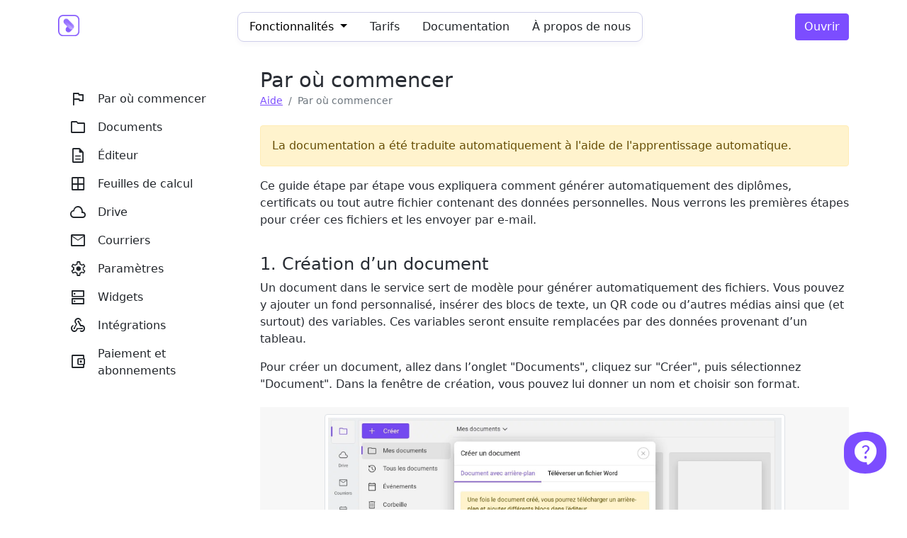

--- FILE ---
content_type: text/html; charset=utf-8
request_url: https://dimaker.app/fr/help/start/
body_size: 6323
content:
<!DOCTYPE html>
<html lang="fr" class=" h-100 "><head>
    <meta charset="utf-8">
    <meta http-equiv="X-UA-Compatible" content="IE=edge">
    <meta name="description" content="">
    <meta name="keywords" content="">
    <meta name="robots" content="index, follow">
    <link rel="canonical" href="/fr/help/start/"/>   
    <link rel="alternate" hreflang="be" href="/be/help/start/"/>
    <link rel="alternate" hreflang="cs" href="/cs/help/start/"/>
    <link rel="alternate" hreflang="de" href="/de/help/start/"/>
    <link rel="alternate" hreflang="en" href="/en/help/start/"/>
    <link rel="alternate" hreflang="hi" href="/hi/help/start/"/>
    <link rel="alternate" hreflang="it" href="/it/help/start/"/>
    <link rel="alternate" hreflang="ja" href="/ja/help/start/"/>
    <link rel="alternate" hreflang="kk" href="/kk/help/start/"/>
    <link rel="alternate" hreflang="ky" href="/ky/help/start/"/>
    <link rel="alternate" hreflang="nl" href="/nl/help/start/"/>
    <link rel="alternate" hreflang="pl" href="/pl/help/start/"/>
    <link rel="alternate" hreflang="pt" href="/pt/help/start/"/>
    <link rel="alternate" hreflang="ru" href="/ru/help/start/"/>
    <link rel="alternate" hreflang="ru-ru" href="https://gramotadel.express/help/start/"/>
    <link rel="alternate" hreflang="es" href="/es/help/start/"/>
    <link rel="alternate" hreflang="sv" href="/sv/help/start/"/>
    <link rel="alternate" hreflang="tr" href="/tr/help/start/"/>
    <link rel="alternate" hreflang="uk" href="/uk/help/start/"/>
    <link rel="alternate" hreflang="uz" href="/uz/help/start/"/>

    <meta name="viewport" content="width=device-width, initial-scale=1, user-scalable=no">   
    <link rel="manifest" href="/manifest.dimaker.app.json?ver=3_2_2_07">                
    <title>Documentation — DiMaker</title>      
    <link rel="stylesheet" href="/front/web/css/fr/?ver=3_2_2_07">
    <link rel="apple-touch-icon" sizes="180x180" href="/cdn/favicon/apple-touch-icon.png">
    <link rel="icon" type="image/png" sizes="32x32" href="/cdn/favicon/favicon-32x32.png">
    <link rel="icon" type="image/png" sizes="16x16" href="/cdn/favicon/favicon-16x16.png">
    <link rel="manifest" href="/cdn/favicon/site.webmanifest">
    <link rel="mask-icon" href="/cdn/favicon/safari-pinned-tab.svg" color="#5bbad5">
    <link rel="shortcut icon" href="/cdn/favicon/favicon.ico">
    <meta name="msapplication-TileColor" content="#da532c">
    <meta name="msapplication-config" content="/cdn/favicon/browserconfig.xml">
    <meta name="theme-color" content="#ffffff">
    <meta property="og:image" content="/cdn/img/screen_1.png" />
    <meta property="og:image:secure_url" content="/cdn/img/screen_1.png" />
    <meta property="og:image:type" content="image/png" />
    <meta property="og:image:width" content="2048px" />
    <meta property="og:image:height" content="1192px" />
    <meta property="og:image:alt" content="DiMaker" /> 
    <!-- HTML5 shim and Respond.js for IE8 support of HTML5 elements and media queries -->
    <!--[if lt IE 9]>
      <script src="https://oss.maxcdn.com/html5shiv/3.7.2/html5shiv.min.js"></script>
      <script src="https://oss.maxcdn.com/respond/1.4.2/respond.min.js"></script>
    <![endif]-->
    
 </head>
  <body class=" h-100 help">
    



<nav class="navbar bg-white fixed-top pt-md-3  pb-3">
  <div class="container">
    <a class="navbar-brand" href="/fr/">
    <img src="/pub/cdn/app/logo.png" style="height:30px; margin-bottom: 4px;">
    </a>
    <nav class="nav">


  <div class="dropdown d-none d-lg-block">
    <div class="nav-link text-black dropdown-toggle" type="button" data-bs-toggle="dropdown" aria-expanded="false">
      Fonctionnalités
    </div>
    <div class="dropdown-menu shadow p-0" style="width: 600px;">
    <div class="d-flex">
      <a class="dropdown-item p-3 d-flex align-items-center" href="/fr/features/create/">
        <i class="material-symbols-rounded me-3">&#xe3c9;</i>
        <div class="d-flex flex-column">
          <span>Création</span>
          <span  class="text-wrap line-height-1 opacity-50"><small>Créez des certificats avec des données personnalisées</small></span>
        </div>
      </a>
      <a class="dropdown-item p-3 d-flex align-items-center" href="/fr/features/send/">
        <i class="material-symbols-rounded me-3">&#xe0e6;</i>
        <div class="d-flex flex-column">  
          <span>Envoi</span>
          <span class="text-wrap line-height-1 opacity-50"><small>Envoyez des emails facilement</small></span>
        </div>
        </a>
    </div>
    <div class="d-flex">
      <a class="dropdown-item p-3 d-flex align-items-center" href="/fr/features/drive/">
        <i class="material-symbols-rounded me-3">&#xe2bd;</i>
        <div class="d-flex flex-column">
          <span>Stockage</span>
          <span  class="text-wrap line-height-1 opacity-50"><small>Stockage cloud pour certificats et diplômes</small></span>
        </div>
        </a>
      <a class="dropdown-item p-3 d-flex align-items-center" href="/fr/features/widgets/">
        <i class="material-symbols-rounded me-3">&#xe1db;</i>
        <div class="d-flex flex-column">
          <span>Widgets</span>
          <span class="text-wrap line-height-1 opacity-50"><small>Création, modification et gestion des certificats</small></span>
        </div>
      </a>
    </div>
    <div class="d-flex">
      <a class="dropdown-item p-3 d-flex align-items-center" href="/fr/features/events/">
        <i class="material-symbols-rounded me-3">&#xe935;</i>
        <div class="d-flex flex-column">
          <span>Événements</span>
          <span  class="text-wrap line-height-1 opacity-50"><small>Espace de travail pour la gestion des certificats</small></span>
        </div>
      </a>
      <a class="dropdown-item p-3 d-flex align-items-center" href="/fr/features/integrations/">
        <i class="material-symbols-rounded me-3">&#xeb92;</i>
        <div class="d-flex flex-column">
          <span>Intégrations</span>
          <span class="text-wrap line-height-1 opacity-50"><small>Intégrations et API pour créer et envoyer des fichiers</small></span>
        </div>
      </a>
    </div>
    
    
    
    <div>
    
    </div>
    </div>
  </div>
    <a class="nav-link text-dark  d-none d-lg-block" href="/fr/price/">Tarifs</a>
    <a class="nav-link text-dark  d-none d-lg-block" href="/fr/help/">Documentation</a>
    <a class="nav-link text-dark  d-none d-lg-block" href="/fr/about/">À propos de nous</a>
   
 
  </nav>
 <a class="btn btn-primary ms-2  d-none d-lg-block" href="/app/">Ouvrir</a>
     <button class="btn btn-light d-lg-none" type="button" data-bs-toggle="offcanvas" data-bs-target="#offcanvasRight" aria-controls="offcanvasRight"><i class="material-symbols-rounded">&#xe5d2;</i></button>

  </div>
</nav>


<div class="offcanvas offcanvas-end" tabindex="-1" id="offcanvasRight" aria-labelledby="offcanvasRightLabel">
  <div class="offcanvas-header">
    <button type="button" class="btn-close text-reset" data-bs-dismiss="offcanvas" aria-label="Close"></button>
  </div>
  <div class="offcanvas-body">
  <div class="list-group list-group-flush">
    <a class="list-group-item" href="/fr/features/">Fonctionnalités</a>
    <a class="list-group-item" href="/fr/price/">Tarifs</a>
    <a class="list-group-item" href="/fr/help/">Documentation</a>
    <a class="list-group-item" href="/fr/about/">À propos de nous</a>
    <a class="list-group-item" href="/app/">Ouvrir l&#39;application Web</a>
  </div>
  </div>
</div>

<script>
var telegramSiteHelper = {
  "overrideChatCustomerName": "Гость dimaker.app fr IP 18.116.10.105",
  "chatUsrId": "770baa2ee6"
};

</script>



     
    <div id="wrap" class=" h-100"> 
      <div id="wrap-main" class="  h-100">      
        <div id="main" class="h-100"> 
          
           
    <div class="container pt-5 mt-5">
     <div class="row">
     <div class="col-3 pt-4">
    
        <nav class="nav flex-column help-nav">
          <a class="nav-link  d-flex align-items-centeractive" aria-current="page" href="/fr/help/start/"> <i class="material-symbols-rounded pe-md-3">&#xe16e;</i><span class="d-none d-md-inline">Par où commencer</span></a>
          <a class="nav-link  d-flex align-items-center " href="/fr/help/docs/"> <i class="material-symbols-rounded pe-md-3"></i><span class="d-none d-md-inline">Documents</span></a>
          <a class="nav-link  d-flex align-items-center " href="/fr/help/redactor/"> <i class="material-symbols-rounded pe-md-3"></i><span class="d-none d-md-inline">Éditeur</span></a>
          <a class="nav-link  d-flex align-items-center " href="/fr/help/spreadsheet/"> <i class="material-symbols-rounded pe-md-3"></i><span class="d-none d-md-inline">Feuilles de calcul</span></a>
          <a class="nav-link  d-flex align-items-center " href="/fr/help/drive/"> <i class="material-symbols-rounded pe-md-3"></i><span class="d-none d-md-inline">Drive</span></a>
          <a class="nav-link  d-flex align-items-center " href="/fr/help/mails/"> <i class="material-symbols-rounded pe-md-3"></i><span class="d-none d-md-inline">Courriers</span></a>
          
          <a class="nav-link  d-flex align-items-center " href="/fr/help/settings/"> <i class="material-symbols-rounded pe-md-3"></i><span class="d-none d-md-inline">Paramètres</span></a>
          <a class="nav-link  d-flex align-items-center " href="/fr/help/widgets/"> <i class="material-symbols-rounded pe-md-3"></i><span class="d-none d-md-inline">Widgets</span></a>
          <a class="nav-link  d-flex align-items-center " href="/fr/help/integrations/"> <i class="material-symbols-rounded pe-md-3"></i><span class="d-none d-md-inline">Intégrations</span></a>
          <a class="nav-link  d-flex align-items-center " href="/fr/help/pay/"> <i class="material-symbols-rounded pe-md-3"></i><span class="d-none d-md-inline">Paiement et abonnements</span></a> 
      </nav>
    </div>
    <div class="col-9">
            
<h1 class="d-flex align-items-center">Par où commencer</h1><nav aria-label="breadcrumb" style="margin-top:-15px;">
        <ol class="breadcrumb small text-muted">
          <li class="breadcrumb-item"><a href="/fr/help/">Aide</a></li>
          <li class="breadcrumb-item active" aria-current="page">Par où commencer</li>
        </ol>
        </nav><div class="alert alert-warning w-100 mt-4">La documentation a été traduite automatiquement à l&#39;aide de l&#39;apprentissage automatique.</div>  
<p>Ce guide étape par étape vous expliquera comment générer automatiquement des diplômes, certificats ou   
  tout autre fichier contenant des données personnelles. Nous verrons les premières étapes pour créer ces fichiers   
  et les envoyer par e-mail.  
</p>  
<h2>1. Création d&#8217;un document</h2>  
<p>Un document dans le service sert de modèle pour générer automatiquement des fichiers. Vous pouvez y ajouter un fond personnalisé,   
  insérer des blocs de texte, un QR code ou d&#8217;autres médias ainsi que (et surtout) des variables.  
  Ces variables seront ensuite remplacées par des données provenant d&#8217;un tableau.  
</p>  
<p>Pour créer un document, allez dans l&#8217;onglet "Documents", cliquez sur "Créer", puis sélectionnez "Document".  
  Dans la fenêtre de création, vous pouvez lui donner un nom et choisir son format.</p>  
<div class="imgscreen">  
  <img class="img-thumbnail help-parent-show-full max-width-650" alt="Fenêtre de création d&#8217;un document"   
  src="/cdn/imgs/screenshots/b9c79e5c-66c4-48ee-80f8-b7ddced208e3.webp">  
  <span>Fenêtre de création d&#8217;un document</span>  
</div>  
<p>Nous nous concentrons ici sur les formats JPG et PDF pour les diplômes et certificats. Cela peut être   
  un simple fond ou un modèle prérempli avec du texte et des espaces vides pour les données personnelles.   
  Le service prend également en charge les fichiers Word (docx), mais ceux-ci doivent être préparés   
  au préalable dans Word, car ils ne seront accessibles qu&#39;en lecture seule dans l&#8217;interface.  
</p>  
<h2>2. Importer un fond</h2>  
<p>Une fois le document créé, il s&#8217;ouvre automatiquement. Vous devez maintenant y importer un fond.  
  Les formats JPG, PNG et PDF sont pris en charge. Le service fonctionne avec une résolution d&#8217;impression de 300 DPI.   
  Pour ajouter un fond, cliquez sur le bouton "Importer un fond" dans la barre d&#8217;outils.  
</p>  
<div class="imgscreen">  
  <img class="img-thumbnail help-parent-show-full max-width-650" alt="Fenêtre d&#39;importation du fond du certificat ou diplôme"   
  src="/cdn/imgs/screenshots/ed7c8479-db0c-467e-9578-abf616ef54fd.webp">  
  <span>Fenêtre d&#39;importation du fond du certificat ou diplôme</span>  
</div>  
<p>Si le fond a déjà été importé dans un autre document, vous pouvez simplement le sélectionner dans l&#8217;onglet   
  "Fonds précédemment importés".   
  Si vous souhaitez supprimer le fond (par exemple pour imprimer sur des modèles préexistants),   
  utilisez l&#8217;onglet "Supprimer le fond".  
</p>  
<p>Si la taille ou l&#8217;orientation du fichier ne correspond pas aux dimensions du document,   
  le service vous proposera soit d&#8217;ajuster les dimensions du document, soit d&#8217;étirer le fond pour l&#8217;adapter.  
</p>  
<h2>3. Ajouter des variables</h2>  
<p>Les variables sont des balises spéciales dans l&#8217;application qui seront remplacées par les données du tableau lors de la génération des fichiers.   
  Vous pouvez insérer autant de variables que nécessaire. Chaque variable commence par un pourcentage   
  suivi d&#8217;un mot sans espace (vous pouvez utiliser des chiffres et des underscores),   
  par exemple %nom, %date, %numéro_document.   
  Elles peuvent également être écrites entre accolades, par exemple {date de l&#8217;événement}.  
  Dans ce cas, les espaces et certains caractères spéciaux sont autorisés,  
  mais seront automatiquement convertis en un format standard (avec % et sans espace) dans le tableau.   
  La longueur maximale d&#8217;une variable est de 100 caractères.  
</p>  
<p>Vous pouvez insérer des variables dans des blocs de texte. Pour cela, ajoutez un bloc de texte,   
  double-cliquez dessus pour activer le mode édition et saisissez la variable,   
  par exemple %nom. Un même bloc peut contenir plusieurs variables.  
</p>  
<div class="imgscreen">  
  <img class="img-thumbnail help-parent-show-full max-width-650" alt="Exemple de certificat avec une variable dans un bloc de texte"   
  src="/cdn/imgs/screenshots/de83631a-3fd0-4732-bb73-6a222c5b25ba.webp">  
  <span>Exemple de certificat avec une variable dans un bloc de texte</span>  
</div>  
<p>Chaque bloc et chaque ligne dans un bloc peut être personnalisé : police, taille, espacement, alignement, etc.   
  Vous pouvez aussi importer vos propres polices si celles proposées ne conviennent pas.  
</p>  
<p>Après avoir édité un bloc, il faut l&#8217;aligner correctement et ajuster son format   
  en fonction des données qui seront insérées. Vous pouvez aussi agrandir verticalement le bloc et centrer le texte,  
  pour que son alignement reste centré quelle que soit la longueur du texte inséré.  
</p>  
<h2>4. Remplir le tableau</h2>  
<p>Une fois le document prêt, passez au tableau en cliquant sur le bouton en haut à droite du menu principal.</p>  
<p>Les colonnes du tableau sont remplies automatiquement en fonction des variables du document.  
  Vous pouvez les compléter manuellement, copier-coller des données depuis Excel ou Google Sheets,  
  ou encore importer un fichier Excel (xlsx) ou un tableau en ligne via Google Sheets.  
</p>  
<h2>5. Génération des fichiers</h2>  
<p>Lorsque tout est prêt, sélectionnez les lignes à utiliser pour générer les fichiers (vous pouvez tout sélectionner),   
  puis cliquez sur "Créer les fichiers". Une fenêtre apparaîtra pour choisir le dossier de destination,   
  paramétrer l&#8217;envoi automatique par e-mail et définir l&#8217;objet du message.  
</p>  
<h2>6. Envoi des fichiers</h2>  
<p>Dès que la génération est terminée, l&#8217;envoi des fichiers par e-mail est lancé automatiquement,   
  sauf si vous avez choisi une autre option.   
  Si l&#8217;envoi est déclenché après la création de tous les fichiers, plusieurs fichiers peuvent être envoyés   
  en une seule fois à une même adresse e-mail.</p>  
<p>Le dossier "Messages" permet de suivre les envois avec un filtre par statut (envoyé, livré, lu).  
</p>  
<h2>7. Téléchargement des fichiers</h2>  
<p>Les fichiers générés peuvent être téléchargés à tout moment. Rendez-vous dans l&#8217;onglet "Fichiers",   
  ouvrez le bon dossier, puis utilisez le bouton "Télécharger" pour choisir le format (ZIP ou PDF).  
</p>  
<h2>8. Conclusion</h2>  
<p>En quelques minutes, vous pouvez automatiser la création et l&#8217;envoi de diplômes et certificats personnalisés.   
  Ce guide couvre les bases, mais DiMaker propose aussi de nombreuses autres fonctionnalités,  
  comme des intégrations et des widgets.  
</p>
          
          </div>
      </div>
      </div>
    
        
          
<div class="container mt-5 text-center">
  <div class="card shadow card-body m-auto p-4" style="max-width: 810px;">
    <div class="d-flex align-items-center text-start">
      <div>
        <h4 class="text-start display-6 m-0" style="font-weight: 700; color:#484848; font-size: 2rem;">Prêt à démarrer ?</h4>
   </div>
    <a class="btn btn-primary btn-lg primary-shadow-max right-buttons px-4 d-lg-none" href="/app/">Ouvrir</a> 
    <a class="btn btn-primary btn-lg primary-shadow-max right-buttons px-4 d-none d-lg-inline" href="/app/">Ouvrir l&#39;application Web</a>
    
    </div>
  </div>
</div>

<footer>
<div class="container py-5 mt-3">
<div class="row">
<div class="col-12 col-lg-6">
&copy; 2016 - 2025 DiMaker<br><small>Service pratique pour la création et l&#39;envoi automatiques de certificats et de diplômes. 
Idéal pour ceux qui organisent des olympiades, concours, formations ou toute autre activité nécessitant une gestion rapide et facile. Création et envoi de fichiers personnalisés à vos destinataires.</small>
</div>
<div class="col-1 d-none d-lg-block"></div>
<div class="col-12 col-md-6 col-lg-3">
<a class="text-white" href="/fr/features/">Fonctionnalités</a><br>
<a class="text-white" href="/fr/price/">Tarifs</a><br>
<a class="text-white" href="/fr/help/">Documentation</a><br>

<a class="text-white" href="/fr/about/">À propos de nous</a><br>
</div>
<div class="col-12 col-md-6 col-lg-2 d-flex justify-content-end">
<div class=" dropup">
<button type="button" class="btn btn-light bg-transparent text-white dropdown-toggle d-flex align-items-center" data-bs-toggle="dropdown" aria-expanded="false">
  <i class="material-symbols-rounded me-2">&#xe8e2;</i>Français
</button>
<div class="dropdown-menu dropdown-menu-end shadow p-0">
 <a class="dropdown-item" href="/be/help/start/">Беларускі</a><a class="dropdown-item" href="/cs/help/start/">Čeština</a><a class="dropdown-item" href="/de/help/start/">Deutsch</a><a class="dropdown-item" href="/en/help/start/">English</a><a class="dropdown-item" href="/fr/help/start/">Français</a><a class="dropdown-item" href="/hi/help/start/">Hindi</a><a class="dropdown-item" href="/it/help/start/">Italiano</a><a class="dropdown-item" href="/ja/help/start/">日本語</a><a class="dropdown-item" href="/kk/help/start/">Қазақ</a><a class="dropdown-item" href="/ky/help/start/">Kyrgyz</a><a class="dropdown-item" href="/nl/help/start/">Nederlands</a><a class="dropdown-item" href="/pl/help/start/">Polski</a><a class="dropdown-item" href="/pt/help/start/">Portuguese</a><a class="dropdown-item" href="/ru/help/start/">Русский</a><a class="dropdown-item" href="/es/help/start/">Español</a><a class="dropdown-item" href="/sv/help/start/">Svenska</a><a class="dropdown-item" href="/tr/help/start/">Türkçe</a><a class="dropdown-item" href="/uk/help/start/">Українська</a><a class="dropdown-item" href="/uz/help/start/">O'zbek</a>
</div>
</div>
</div>
</div>
</div>
</footer>

        </div> 
    </div>
 
  </div>

 
  
  
  <link rel="preconnect" href="https://fonts.googleapis.com">
  <link rel="preconnect" href="https://fonts.gstatic.com" crossorigin>
  <link href="https://fonts.googleapis.com/css2?family=Roboto:ital,wght@0,400;0,600;0,700;1,400;1,700&display=swap"  rel="stylesheet">
  <link rel="stylesheet" href="https://fonts.googleapis.com/css2?family=Material+Symbols+Rounded:opsz,wght,FILL,GRAD@20..48,100..700,0..1,-50..200" />



  
  <script src="/front/web/js/fr/?ver=3_2_2_07"></script>

  
  
  
  <!-- Yandex.Metrika counter -->
<script type="text/javascript" >
  (function(m,e,t,r,i,k,a){m[i]=m[i]||function(){(m[i].a=m[i].a||[]).push(arguments)};
  m[i].l=1*new Date();k=e.createElement(t),a=e.getElementsByTagName(t)[0],k.async=1,k.src=r,a.parentNode.insertBefore(k,a)})
  (window, document, "script", "https://mc.yandex.ru/metrika/tag.js", "ym");

  ym(87041103, "init", {
       clickmap:true,
       trackLinks:true,
       accurateTrackBounce:true,
       webvisor:true
  });
</script>
<noscript><div><img src="https://mc.yandex.ru/watch/87041103" style="position:absolute; left:-9999px;" alt="" /></div></noscript>
<!-- /Yandex.Metrika counter -->

  


 


</body></html>
                                        
                                        

--- FILE ---
content_type: text/html; charset=utf-8
request_url: https://dimaker.app/tg/telegram-site-helper-api.php?act=pollMessages&type=lp&chatId=dfc780e8-126b-4dde-b3d7-1b357f581e42&lastMessageId=0
body_size: -35
content:
{"command":"error","error":"BAD_CHAT_ID"}

--- FILE ---
content_type: text/html; charset=utf-8
request_url: https://dimaker.app/tg/telegram-site-helper-api.php?act=newChat&chatId=770baa2ee6&timezone=0
body_size: -32
content:
{"status":"ok","chatId":"770baa2ee6"}

--- FILE ---
content_type: text/html; charset=utf-8
request_url: https://dimaker.app/tg/telegram-site-helper-api.php?act=pollMessages&type=lp&chatId=770baa2ee6&lastMessageId=0
body_size: -19
content:
{"command":"allMessages","messages":[],"lastMessageId":0}